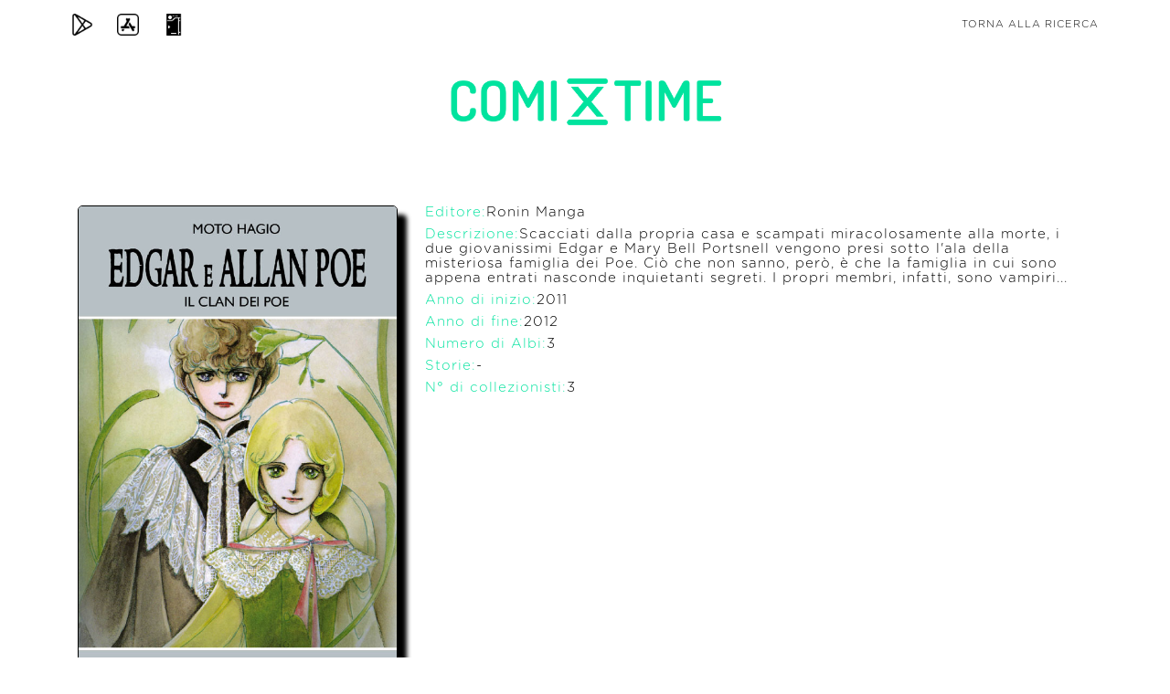

--- FILE ---
content_type: text/html; charset=utf-8
request_url: https://comixtime.it/iscn/series/D4F5558466/edgar-e-allan-poe
body_size: 3482
content:

<!DOCTYPE html>
<html lang="en">

<head>
    <meta charset="utf-8">
    <meta name="viewport" content="width=device-width, initial-scale=1, shrink-to-fit=no">
    <meta name="description"
          content="ComiXtime: un database unico e completo di fumetti per un servizio unico e completo ai collezionisti di fumetti.">
    <meta name="author" content="Tab Lab Srl">
    <meta name="keywords" content="collezionista di fumetti, fumetto, collezionista">
    <meta name="robots" content="index, follow">
    <meta name="googlebot" content="index, follow">
    <meta property="og:title" content="ComiXtime | Sei un collezionista di fumetti? Scarica l'app!"/>
    <meta property="og:type" content="Sito Web"/>
    <meta property="og:description"
          content="ComiXtime: un database unico e completo di fumetti per un servizio unico e completo ai collezionisti di fumetti."/>
    <meta property="og:url" content="https://www.facebook.com/comixtimeapp/"/>
    <meta property="og:image" content="https://comixtime.it/img/logo_mobile.png"/>
    <meta property="og:site_name" content="https://comixtime.it/"/>
    <meta name="twitter:card" content="summary">
    <meta name="twitter:site" content="@comixtime">
    <meta name="twitter:creator" content="@comixtime">
    <meta name="twitter:url" content="https://twitter.com/comixtime">
    <meta name="twitter:title" content="ComiXtime | Sei un collezionista di fumetti? Scarica l'app!">
    <meta name="twitter:description"
          content="ComiXtime: un database unico e completo di fumetti per un servizio unico e completo ai collezionisti di fumetti.">
    <meta name="twitter:image" content="https://comixtime.it/img/logo_mobile.png">

    <title>ComiXtime | </title> <!--$publisher-->

    <link href="https://comixtime.it/dex/img/favicon.ico" rel="icon"/>

    <!-- Bootstrap core CSS -->
    <link href="https://comixtime.it/dex/css/bootstrap.min.css" rel="stylesheet"/>

    <!-- Custom fonts for this template -->

    <link href="https://cdnjs.cloudflare.com/ajax/libs/font-awesome/4.7.0/css/font-awesome.min.css" rel="stylesheet"/>
    <link href="https://comixtime.it/dex/vendor/simple-line-icons/css/simple-line-icons-min.css" rel="stylesheet"/>
    <link href="https://comixtime.it/dex/css/font_d.css" rel="stylesheet"/>
    <link href="https://comixtime.it/dex/css/font.css" rel="stylesheet"/>
    <link href="https://comixtime.it/dex/css/fonts.css" rel="stylesheet"/>

    <!-- Plugin CSS -->
    <link href="https://comixtime.it/dex/device-mockups/device-mockups.min.css" rel="stylesheet"/>

    <!-- cookiealert.css -->
    <link href="https://comixtime.it/dex/css/cookie/cookiealert.css" rel="stylesheet"/>

    <!-- Custom styles for this template -->
    <link href="https://comixtime.it/dex/css/new-age.min.css" rel="stylesheet"/>
    <link href="https://comixtime.it/dex/css/index.css" rel="stylesheet"/>
    <link href="https://comixtime.it/dex/css/iscn.css" rel="stylesheet"/>
    <style>
        #cover-element {
            width: 100%;
            border-radius: 5px;
            border-color: #000000;
            border-width: thin;
            border-style: solid;
        }

        #number-element {
            position: absolute;
            top: -10px;
            left: 5px;
            border-radius: 50%;
            border-color: #000000;
            background-color: #00e39e;
            border-width: thin;
            border-style: solid;
            padding: 10px;
            height: 44px;
            width: 44px;
        }

        .text-bold {
            font-weight: bold;
        }

        .box-shadow {
            box-shadow: 10px 10px 5px;
        }


        @media only screen and (max-width: 600px) {
            .padding_top_10 {
                padding-top: 10px;
            }

            .padding_top_40 {
                padding-top: 40px;
            }

            .text-align-center-important {
                text-align: center !important;
            }
        }
    </style>
</head>

<body id="page-top" class="text-gotham">
<nav class="navbar navbar-expand-lg navbar-light fixed-top" id="mainNav">
    <div class="container" id="set-bar">
        <a class="nav-link" target="_blank" href="https://play.google.com/store/apps/details?id=it.comixtime.comixtime"
           style="position: absolute;left: 0;" title="Play Store">
            <img src="https://comixtime.it/dex/img/play-store.png" class="img-responsive" style="width:24px"
                 alt="Play Store">
        </a>
        <a class="nav-link" target="_blank" href="https://itunes.apple.com/it/app/comixtime-begins/id1200314909"
           style="position: absolute;left: 50px;" title="App Store">
            <img src="https://comixtime.it/dex/img/app-store.png" class="img-responsive" style="width:24px"
                 alt="App Store">
        </a>
        <a class="nav-link" target="_blank" href="https://dex.comixtime.it" style="position: absolute;left: 100px;"
           title="Dex">
            <img src="https://comixtime.it/dex/img/pokedex.png" class="img-responsive" style="width:24px" alt="Dex">
        </a>
        <a class="nav-link" href="https://comixtime.it/iscn/search/" style="position: absolute;right: 0;"
           title="Torna alla ricerca">Torna alla ricerca</a>
    </div>
</nav>

<header> <!-- style="background: url(https://comixtime.it/iscn/img/comixtime_sfondo_3.png); background-size: cover" -->
    <section style="padding: 20px;">
        <div class="container h-head">
            <div class="row h-100">
                <div class="col-lg-12 text-center" style="margin-top: 60px;">
                    <div class="mx-auto text-center">
                        <div class="row">
                            <div class="col-12" itemscope itemtype="http://schema.org/WebSite">
                                <img src="https://comixtime.it/dex/img/logo_light.png" class="img-responsive"
                                     style="width:80%;max-width: 300px;" alt="Comixtime_logo">
                            </div>
                        </div>
                        <div class="row" style="padding-top: 20px; color: #000000;">
                                                        
        <div class='col-sm-12 text-uppercase' style='padding-bottom: 20px'><h3 style='color: white; font-weight: 800;'>Edgar e Allan Poe</h3></div>
        <div class='col-12 col-sm-4' style='position: relative;'><img src='https://r1-it.storage.cloud.it/comixtime/img/series/71434.gif' id='cover-element' style='height: 100%; object-fit: contain' class='box-shadow'></div>
        <div class='col-12 col-sm-8'>
            <div class='row padding_top_40'><div class='col-12 text-left'><h5 style='font-size: 15px;'><span style='color: #00e39e;'>Editore:</span>Ronin Manga</h5></div></div>
            <div class='row '><div class='col-12 text-left'><h5 style='font-size: 15px;'><span style='color: #00e39e;'>Descrizione:</span>Scacciati dalla propria casa e scampati miracolosamente alla morte, i due giovanissimi Edgar e Mary Bell Portsnell vengono presi sotto l'ala della misteriosa famiglia dei Poe. Ciò che non sanno, però, è che la famiglia in cui sono appena entrati nasconde inquietanti segreti. I propri membri, infatti, sono vampiri...</h5></div></div>
            <div class='row '><div class='col-12 text-left'><h5 style='font-size: 15px;'><span style='color: #00e39e;'>Anno di inizio:</span>2011</h5></div></div>
            <div class='row '><div class='col-12 text-left'><h5 style='font-size: 15px;'><span style='color: #00e39e;'>Anno di fine:</span>2012</h5></div></div>
            <div class='row '><div class='col-12 text-left'><h5 style='font-size: 15px;'><span style='color: #00e39e;'>Numero di Albi:</span>3</h5></div></div>
            <div class='row '><div class='col-12 text-left'><h5 style='font-size: 15px;'><span style='color: #00e39e;'>Storie:</span>-</h5></div></div>
            <div class='row '><div class='col-12 text-left'><h5 style='font-size: 15px;'><span style='color: #00e39e;'>N° di collezionisti:</span>3</h5></div></div>
        </div>
                                </div>
                    </div>
                </div>
                <div class="col-lg-12 text-center">
                    <div class="mx-auto text-center">

                        <div class="row" style="padding: 40px 0px; color: white">
                            <!--<div class="col-6" style="font-size: 12px">
                                Non hai trovato quello che stai cercando o hai notato qualche imprecisione?
                                <br>Scarica l'app ComiXtime, registrati, accedi a <a href="https://dex.comixtime.it" target="_blank">https://dex.comixtime.it</a>, aggiungi il dato mancante o modifica il dato impreciso.
                                <br>Scrivi a <a href="mailto:dex@comixtime.it">dex@comixtime.it</a> per qualsiasi informazione o richiesta.
                            </div>-->
                            <div class="col-md-8">
                                <!-- <h4 style="margin-bottom: 15px; color: black">Nella tua collezione hai questo fumetto?</h4>  Sei un collezionista e possiedi questo fumetto?|Nella tua collezione hai questo fumetto?|Sei un collezionista? Possiedi questo fumetto? -->
                                <h4 style="margin-bottom: 15px; color: black">Ci sono dati mancanti o errati? Sistemali
                                    tu!</h4>
                                <!-- Sei un collezionista e possiedi questo fumetto?|Nella tua collezione hai questo fumetto?|Sei un collezionista? Possiedi questo fumetto? -->
                            </div>
                            <div class="col-md-4 text-align-center-important" style="text-align: left">
                                <a href="https://dex.comixtime.it/" target="_blank" title="dex">
                                    <div class="btn"
                                         style="background: linear-gradient(180deg, rgba(51,55,63,1) 50%, rgba(51,55,63,1) 100%); padding: 7px 19px 7px!important; border-radius: 6px">
                                        Clicca qui
                                        <!-- Aiutaci ad inserire i dati mancanti|Inserisci i dati mancanti -->
                                    </div>
                                </a>
                            </div>

                        </div>
                    </div>
                </div>
            </div>
        </div>
    </section>

    <section style="padding-top: 0px">
        <div class="container">
            <div class="row" style="text-align: center">
                <div class="col-md-6">
                    <h4 style="margin-bottom: 15px; color: black">Sei un collezionista?</h4>
                    <a href="https://comixtime.it/app" target="_blank" title="app">
                        <div class="btn"
                             style="background: linear-gradient(180deg, rgba(51,55,63,1) 50%, rgba(51,55,63,1) 100%); padding: 7px 19px 7px!important; border-radius: 6px">
                            Scopri comiXtime
                        </div>
                </div>
                <div class="col-md-6 padding_top_40">
                    <h4 style="margin-bottom: 15px; color: black">Sei un lettore?</h4>
                    <a href="https://comixtime.it/read" target="_blank" title="read">
                        <div class="btn"
                             style="background: linear-gradient(180deg, rgba(51,55,63,1) 50%, rgba(51,55,63,1) 100%); padding: 7px 19px 7px!important; border-radius: 6px">
                            Scopri comiXtime Read
                        </div>
                </div>

            </div>
        </div>
    </section>
</header>
<!-- footer -->
<footer>
    <div class="container h-footer comix-dragon-back">
        <p style="padding-top:10px; font-size: 11px; line-height: 1.2;margin-bottom: 10px; color: white;">
            App per appassionati e collezionisti di fumetti
            <br>Servizi per fumetterie, case editrici e distributori
            <br>Database completo di fumetti in Italia (standard ISCN)
            <br>Serie ideate e sviluppate per smartphone<br>
            <br><a target="_blank" href="https://comixtime.it/index.php" title="ComiXtime">ComiXtime</a> | <a
                    href="mailto:info@comixtime.it" title="info@comixtime.it">info@comixtime.it</a>
            <br><a target="_blank" href="https://comixtime.it/app/index.php" title="ComiXtime APP (Collezionisti)">ComiXtime
                APP (Collezionisti)</a> | <a href="mailto:app@comixtime.it"
                                             title="app@comixtime.it">app@comixtime.it</a>
            <br><a target="_blank" href="https://comixtime.it/dex/index.php"
                   title="ComiXtime DEX (Super Collezionisti)">ComiXtime DEX (Super Collezionisti)</a> | <a
                    href="mailto:dex@comixtime.it" title="dex@comixtime.it">dex@comixtime.it</a>
            <br><a target="_blank" href="https://comixtime.it/oak/index.php" title="ComiXtime OAK (Fumetterie)">ComiXtime
                OAK (Fumetterie)</a> | <a href="mailto:oak@comixtime.it" title="oak@comixtime.it">oak@comixtime.it</a>
            <br><a target="_blank" href="https://comixtime.it/pub/index.php" title="ComiXtime PUB (Editori)">ComiXtime
                PUB (Editori)</a> | <a href="mailto:pub@comixtime.it" title="pub@comixtime.it">pub@comixtime.it</a>
            <br><a target="_blank" href="https://comixtime.it/art/index.php" title="ComiXtime ART (Autori)">ComiXtime
                ART (Autori)</a> | <a href="mailto:art@comixtime.it" title="art@comixtime.it">art@comixtime.it</a>
        </p>
        <p style="margin:0px; font-size: 11px;" class="text-comix">
            <a target="_blank" href="https://comixtime.it/legal/notes.php" style="color: white" class="text-comix"
               title="Termini Legali">Termini Legali</a>
            |
            <a target="_blank" href="https://comixtime.it/informativa_privacy.php" style="color: white"
               class="text-comix" title="Informativa Privacy">Informativa Privacy</a>
            |
            <a target="_blank" href="https://comixtime.it/termini_condizioni.php" style="color: white"
               class="text-comix" title="Termini e Condizioni">Termini e Condizioni</a>
        </p>
    </div>
</footer>
<!-- Bootstrap core JavaScript -->
<script src="https://code.jquery.com/jquery-3.6.1.min.js"
        integrity="sha256-o88AwQnZB+VDvE9tvIXrMQaPlFFSUTR+nldQm1LuPXQ=" crossorigin="anonymous"></script>
<script src="https://comixtime.it/dex/vendor/popper/popper.min.js"></script>
<script src="https://comixtime.it/dex/vendor/bootstrap/js/bootstrap.min.js"></script>

<!-- Plugin JavaScript -->
<script src="https://comixtime.it/dex/vendor/jquery-easing/jquery.easing.min.js"></script>

<!-- Custom scripts for this template -->
<script src="https://comixtime.it/dex/js/new-age.min.js"></script>
<script src="https://comixtime.it/dex/js/index.js"></script>
</body>
</html>